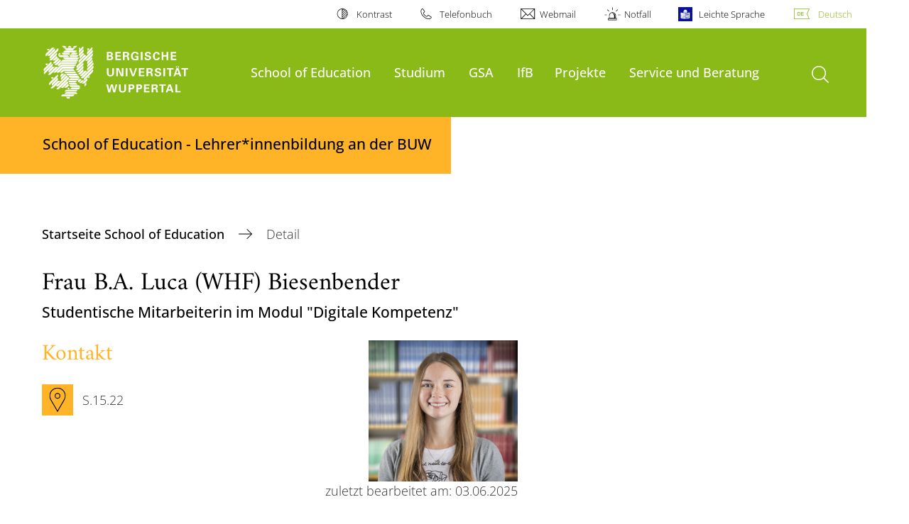

--- FILE ---
content_type: text/html; charset=utf-8
request_url: https://soe.uni-wuppertal.de/de/personen/detail/biesenbender/
body_size: 10779
content:
<!DOCTYPE html>
<html lang="de">
<head>

<meta charset="utf-8">
<!-- 
	**************************************************************************************************************
	*                                                                                                            *
	*    @@@@@@@@@   @@   @@@@         @@@@         Diese Webseite wird vom Zentrum für Informations-            *
	*          @@   @@   @@  @@       @@  @@        und Medienverarbeitung "ZIM" der BU Wuppertal betreut.       *
	*         @@   @@   ,@'  '@,     ,@'  '@,                                                                    *
	*        @@   @@    @@    @@     @@    @@       Bei technischen Problemen wenden Sie sich bitte an die       *
	*       @@   @@    ,@'    '@,   ,@'    '@,      Benutzer*innenberatung                                       *
	*      @@   @@     @@      @@   @@      @@      Tel.:   +49 202 439 3295                                     *
	*     @@          ,@'      '@, ,@'      '@,     E-Mail: cms@uni-wuppertal.de                                 *
	*    @@@@@@@@@@@@@@@         @@@         @@     WWW:    https://zim.uni-wuppertal.de                         *
	*                                                                                                            *
	**************************************************************************************************************

	This website is powered by TYPO3 - inspiring people to share!
	TYPO3 is a free open source Content Management Framework initially created by Kasper Skaarhoj and licensed under GNU/GPL.
	TYPO3 is copyright 1998-2026 of Kasper Skaarhoj. Extensions are copyright of their respective owners.
	Information and contribution at https://typo3.org/
-->



<title>Biesenbender, Luca (WHF)</title>
<meta name="generator" content="TYPO3 CMS" />
<meta name="robots" content="INDEX,FOLLOW" />
<meta name="twitter:card" content="summary" />

<link rel="stylesheet" href="https://assets.uni-wuppertal.de/relaunch-assets/Resources/Public/Css/bundle.css" media="all">



<script src="https://assets.uni-wuppertal.de/relaunch-assets/Resources/Public/JavaScript/bundle.js"></script>



<meta name="viewport" content="width=device-width, initial-scale=1">
<meta http-equiv="X-UA-Compatible" content="ie=edge"><link rel="alternate" type="application/rss+xml" title="RSS-Feed" href="https://www.fk9.uni-wuppertal.de/de/rss.xml" />  <link rel="apple-touch-icon" href="https://assets.uni-wuppertal.de/relaunch-assets/Resources//Public/Images/uni-touch-icon-iphone.png" />
  <link rel="apple-touch-icon" sizes="72x72" href="https://assets.uni-wuppertal.de/relaunch-assets/Resources//Public/Images/uni-touch-icon-ipad.png" />
  <link rel="apple-touch-icon" sizes="114x114" href="https://assets.uni-wuppertal.de/relaunch-assets/Resources//Public/Images/uni-touch-icon-iphone-retina.png" />
  <link rel="apple-touch-icon" sizes="144x144" href="https://assets.uni-wuppertal.de/relaunch-assets/Resources//Public/Images/uni-touch-icon-ipad-retina.png" />  <meta name="google-site-verification" content="FZ5XlN8YlYOFbZnwgDOaSM1uz9sC8OVOlPNSuR-prgg" /><meta name="DC.coverage" content="Wuppertal" scheme="DCTERMS.TGN" /><meta name="DC.Rights" content="http://www.uni-wuppertal.de/de/impressum/" scheme="DCTERMS.URI" /><meta name="geo.placename" content="Gaußstraße 20, 42119 Wuppertal, Deutschland" /><meta name="geo.region" content="DE-NW" /><meta name="geo.position" content="51.245603;7.149723" /><meta name="ICBM" content="51.245603,7.149723" />
<link rel="canonical" href="http://soe.uni-wuppertal.de/de/personen/detail/biesenbender/"/>
</head>
<body id="top" class="fak09 sub layout-pagets__contentSidebar " data-org-class="fak09" data-cleaned-class="sub" data-pageuid="1276">

<section class="header-wrapper">
    <header class="header">
        <div class="headerWhiteBg">
            <div class="container">
            <div class="row">
                <div class="col-12 whiteBg">
                    

<nav class="metaNavi small">
    <ul>
        <li id="contrast-btn" class="contrast-btn">
           <a href="#">
               Kontrast
           </a>
        </li>

        <li class="phonebook">
            <a href="https://www.uni-wuppertal.de/de/personen/verzeichnis/">
                Telefonbuch
            </a>
        </li>
        <li class="webmail">
            <a href="https://webmail.uni-wuppertal.de/">
                Webmail
            </a>
        </li>
        <li class="emergency">
            <a href="https://www.uni-wuppertal.de/de/hilfe-im-notfall/">
                Notfall
            </a>
        </li>
        <li class="easy-language">
            <a href="https://www.uni-wuppertal.de/de/leichte-sprache/">
                Leichte Sprache
            </a>
        </li>
        

    
        
            <li class="language de">
                <a
                    href="/de/personen/detail/biesenbender/"
                    hreflang="de"
                    title="Deutsch"
                    class="active"
                >Deutsch</a>
            </li>
        
    
        
    
        
    
        
    
        
    



    </ul>
</nav>



                </div>
            </div>
        </div>
    </div>
    <div class="headerBg">
        <div class="container">
            <div class="row">
                <div class="col-6 col-md-5 col-lg-4 col-xl-3 greenBg"><a class="logo" href="https://www.uni-wuppertal.de/" title="Weiter zur Uni-Startseite"><img class="img-fluid" src="https://assets.uni-wuppertal.de/relaunch-assets/Resources//Public/Images/logo_header_white.svg" alt="" width="315" height="105"></a></div>
                <div class="col-6 col-md-7 col-lg-8 col-xl-9 greenBg mainnav">
					
					    	<div class="navbar-header d-xl-none">
						    	<button class="navbar-toggle menu-trigger collapsed icon icon-white single close" data-target="#navbar-collapse-1" data-toggle="collapse" type="button"><span class="sr-only">Navigation umschalten</span><span class="icon-bar"></span><span class="icon-bar"></span><span class="icon-bar"></span></button>
						    </div>
				    		<div class="mp-pusher" id="mp-pusher">
					    		
<nav class="navbar mp-menu navbar-expand-xl" id="mp-menu">
    <div class="collapse navbar-collapse" id="navbar-collapse-1"><!-- mainNavigation -->
        <ul class="navbar-nav">
            
            
                
                
                    
                            <li class="dropdown">
                                <a class="dropdown-toggle nextOpen" data-toggle="dropdown" href="#" name="School of Education">School of Education</a>
                                <ul class="ebene0 mp-level dropdown-menu">
                                    <li class="goBack d-xl-none">
                                        <a class="lastOpen" href="#">
                                            zurück
                                        </a>
                                    </li>
                                    <li class="opennav first currentNav"><a href="/de/">School of Education</a></li>
                                    
                                    
                                        
                                                <li class="opennav">
                                                    <a href="/de/school-of-education/profil/"  title="Profil">
                                                        Profil
                                                    </a>
                                                </li>
                                            
                                    
                                        
                                                <li class="opennav">
                                                    <a href="/de/school-of-education/vorstand-der-school-of-education/"  title="Vorstand der School of Education">
                                                        Vorstand der School of Education
                                                    </a>
                                                </li>
                                            
                                    
                                        
                                                <li class="opennav">
                                                    <a href="/de/school-of-education/ordnungen/"  title="Ordnungen">
                                                        Ordnungen
                                                    </a>
                                                </li>
                                            
                                    
                                </ul>
                            </li>
                        
                
            
                
                
                    
                            <li class="dropdown">
                                <a class="dropdown-toggle nextOpen" data-toggle="dropdown" href="#" name="Studium">Studium</a>
                                <ul class="ebene0 mp-level dropdown-menu">
                                    <li class="goBack d-xl-none">
                                        <a class="lastOpen" href="#">
                                            zurück
                                        </a>
                                    </li>
                                    <li class="opennav first currentNav"><a href="/de/studium/">Studium</a></li>
                                    
                                    
                                        
                                                <li class="opennav">
                                                    <a href="/de/studium/aufbau/-struktur-lehrerbildung/"  title="Aufbau/ Struktur Lehrerbildung">
                                                        Aufbau/ Struktur Lehrerbildung
                                                    </a>
                                                </li>
                                            
                                    
                                        
                                                <li class="opennav dropdown dropdown-submenu"><a class="nextOpen" data-toggle="dropdown" href="#">Bachelor</a>
                                                    <ul class="ebene1 mp-level dropdown-menu">
                                                        <li class="goBack d-xl-none">
                                                            <a class="lastOpen" href="#">
                                                                zurück
                                                            </a>
                                                        </li>
                                                        <li class="opennav first currentNav"><a href="/de/studium/isk-bachelor/">Bachelor</a></li>
                                                        
                                                        
                                                            
                                                                    <li class="opennav dropdown dropdown-submenu"><a class="nextOpen" data-toggle="dropdown" href="#">Kombinatorischer Studiengang Bachelor of Arts</a>
                                                                        <ul class="ebene2 mp-level dropdown-menu">
                                                                            <li class="goBack d-xl-none">
                                                                                <a class="lastOpen" href="#">
                                                                                    zurück
                                                                                </a>
                                                                            </li>
                                                                            <li class="opennav first currentNav"><a href="/de/studium/isk-bachelor/kombinatorischer-studiengang-bachelor-of-arts/">Kombinatorischer Studiengang Bachelor of Arts</a></li>
                                                                            
                                                                                <li class="opennav">
                                                                                    <a href="/de/studium/isk-bachelor/kombinatorischer-studiengang-bachelor-of-arts/ziel-med-grundschule/"  title="Ziel Master of Education Grundschule (auslaufend zum WS2026/27)">
                                                                                    Ziel Master of Education Grundschule (auslaufend zum WS2026/27)
                                                                                    </a>
                                                                                </li>
                                                                            
                                                                                <li class="opennav">
                                                                                    <a href="/de/studium/isk-bachelor/kombinatorischer-studiengang-bachelor-of-arts/ziel-med-hrsge/"  title="Ziel Master of Education Haupt-, Real-, Sekundar- und Gesamtschule">
                                                                                    Ziel Master of Education Haupt-, Real-, Sekundar- und Gesamtschule
                                                                                    </a>
                                                                                </li>
                                                                            
                                                                                <li class="opennav">
                                                                                    <a href="/de/studium/isk-bachelor/kombinatorischer-studiengang-bachelor-of-arts/ziel-med-gymge/"  title="Ziel Master of Education Gymnasium und Gesamtschule">
                                                                                    Ziel Master of Education Gymnasium und Gesamtschule
                                                                                    </a>
                                                                                </li>
                                                                            
                                                                                <li class="opennav">
                                                                                    <a href="/de/studium/isk-bachelor/kombinatorischer-studiengang-bachelor-of-arts/ziel-med-bilingual-gymge-bilu/"  title="Ziel Master of Education Bilingualer Unterricht GymGe">
                                                                                    Ziel Master of Education Bilingualer Unterricht GymGe
                                                                                    </a>
                                                                                </li>
                                                                            
                                                                                <li class="opennav">
                                                                                    <a href="/de/studium/isk-bachelor/kombinatorischer-studiengang-bachelor-of-arts/ziel-med-berufskolleg/"  title="Ziel Master of Education Berufskolleg">
                                                                                    Ziel Master of Education Berufskolleg
                                                                                    </a>
                                                                                </li>
                                                                            
                                                                                <li class="opennav">
                                                                                    <a href="/de/studium/isk-bachelor/kombinatorischer-studiengang-bachelor-of-arts/ziel-fachmaster/"  title="Ziel Fachmaster">
                                                                                    Ziel Fachmaster
                                                                                    </a>
                                                                                </li>
                                                                            
                                                                                <li class="opennav">
                                                                                    <a href="/de/studium/isk-bachelor/kombinatorischer-studiengang-bachelor-of-arts/erweiterungsstudiengang-kombi-ba/"  title="Erweiterungsstudiengang Kombi-BA">
                                                                                    Erweiterungsstudiengang Kombi-BA
                                                                                    </a>
                                                                                </li>
                                                                            

                                                                        </ul>
                                                                    </li>
                                                                
                                                        
                                                            
                                                                    <li class="opennav">
                                                                        <a href="/de/studium/isk-bachelor/bachelor-angewandte-naturwissenschaften/"  title="Bachelor of Science Angewandte Naturwissenschaften">
                                                                        Bachelor of Science Angewandte Naturwissenschaften
                                                                        </a>
                                                                    </li>
                                                                
                                                        
                                                            
                                                                    <li class="opennav dropdown dropdown-submenu"><a class="nextOpen" data-toggle="dropdown" href="#">Optionalbereich</a>
                                                                        <ul class="ebene2 mp-level dropdown-menu">
                                                                            <li class="goBack d-xl-none">
                                                                                <a class="lastOpen" href="#">
                                                                                    zurück
                                                                                </a>
                                                                            </li>
                                                                            <li class="opennav first currentNav"><a href="/de/studium/isk-bachelor/optionalbereich/">Optionalbereich</a></li>
                                                                            
                                                                                <li class="opennav">
                                                                                    <a href="/de/studium/isk-bachelor/optionalbereich/modul-digitale-kompetenz/"  title="Modul &quot;Digitale Kompetenz&quot;">
                                                                                    Modul &quot;Digitale Kompetenz&quot;
                                                                                    </a>
                                                                                </li>
                                                                            
                                                                                <li class="opennav">
                                                                                    <a href="/de/studium/isk-bachelor/optionalbereich/profil-lehramt-/-bildungwissenschaften/"  title="Profil Lehramt / Bildungwissenschaften">
                                                                                    Profil Lehramt / Bildungwissenschaften
                                                                                    </a>
                                                                                </li>
                                                                            
                                                                                <li class="opennav">
                                                                                    <a href="/de/studium/isk-bachelor/optionalbereich/profil-fachmaster-/-fachwissenschaften/"  title="Profil Fachmaster / Fachwissenschaften">
                                                                                    Profil Fachmaster / Fachwissenschaften
                                                                                    </a>
                                                                                </li>
                                                                            
                                                                                <li class="opennav">
                                                                                    <a href="/de/studium/isk-bachelor/optionalbereich/profil-berufliche-orientierung-und-zusatzqualifikationen/"  title="Profil Berufliche Orientierung und Zusatzqualifikationen">
                                                                                    Profil Berufliche Orientierung und Zusatzqualifikationen
                                                                                    </a>
                                                                                </li>
                                                                            
                                                                                <li class="opennav">
                                                                                    <a href="/de/studium/isk-bachelor/optionalbereich/optionalbereich-start-bis-sose-21/"  title="Optionalbereich (Start bis SoSe 21)">
                                                                                    Optionalbereich (Start bis SoSe 21)
                                                                                    </a>
                                                                                </li>
                                                                            

                                                                        </ul>
                                                                    </li>
                                                                
                                                        
                                                            
                                                                    <li class="opennav dropdown dropdown-submenu"><a class="nextOpen" data-toggle="dropdown" href="#">Bachelor of Education - Sonderpädagogische Förderung</a>
                                                                        <ul class="ebene2 mp-level dropdown-menu">
                                                                            <li class="goBack d-xl-none">
                                                                                <a class="lastOpen" href="#">
                                                                                    zurück
                                                                                </a>
                                                                            </li>
                                                                            <li class="opennav first currentNav"><a href="/de/studium/isk-bachelor/bachelor-of-education-sonderpaedagogische-foerderung/">Bachelor of Education - Sonderpädagogische Förderung</a></li>
                                                                            
                                                                                <li class="opennav">
                                                                                    <a href="/de/studium/isk-bachelor/bachelor-of-education-sonderpaedagogische-foerderung/erweiterungsstudiengang-bed/"  title="Erweiterungsstudiengang Bachelor of Education SoPäd">
                                                                                    Erweiterungsstudiengang Bachelor of Education SoPäd
                                                                                    </a>
                                                                                </li>
                                                                            

                                                                        </ul>
                                                                    </li>
                                                                
                                                        
                                                            
                                                                    <li class="opennav">
                                                                        <a href="/de/studium/isk-bachelor/kombi-bachelor-of-education-grundschule/"  title="Bachelor of Education Grundschule">
                                                                        Bachelor of Education Grundschule
                                                                        </a>
                                                                    </li>
                                                                
                                                        
                                                            
                                                                    <li class="opennav">
                                                                        <a href="/de/studium/isk-bachelor/bachelor-of-education-grundschule-buw-aachen/"  title="Bachelor of Education Grundschule - Standort Aachen">
                                                                        Bachelor of Education Grundschule - Standort Aachen
                                                                        </a>
                                                                    </li>
                                                                
                                                        
                                                            
                                                                    <li class="opennav dropdown dropdown-submenu"><a class="nextOpen" data-toggle="dropdown" href="#">Anrechnungen</a>
                                                                        <ul class="ebene2 mp-level dropdown-menu">
                                                                            <li class="goBack d-xl-none">
                                                                                <a class="lastOpen" href="#">
                                                                                    zurück
                                                                                </a>
                                                                            </li>
                                                                            <li class="opennav first currentNav"><a href="/de/studium/isk-bachelor/anrechnungen/">Anrechnungen</a></li>
                                                                            
                                                                                <li class="opennav">
                                                                                    <a href="/de/studium/isk-bachelor/anrechnungen/anrechnungen-externe-studierende/"  title="Anrechnungen externe Studierende">
                                                                                    Anrechnungen externe Studierende
                                                                                    </a>
                                                                                </li>
                                                                            
                                                                                <li class="opennav">
                                                                                    <a href="/de/studium/isk-bachelor/anrechnungen/anrechnungen-interne-studierende/"  title="Anrechnungen interne Studierende">
                                                                                    Anrechnungen interne Studierende
                                                                                    </a>
                                                                                </li>
                                                                            
                                                                                <li class="opennav">
                                                                                    <a href="/de/studium/isk-bachelor/anrechnungen/anrechnungen-optionalbereich/"  title="Anrechnungen Optionalbereich">
                                                                                    Anrechnungen Optionalbereich
                                                                                    </a>
                                                                                </li>
                                                                            

                                                                        </ul>
                                                                    </li>
                                                                
                                                        
                                                            
                                                                    <li class="opennav dropdown dropdown-submenu"><a class="nextOpen" data-toggle="dropdown" href="#">Projekte</a>
                                                                        <ul class="ebene2 mp-level dropdown-menu">
                                                                            <li class="goBack d-xl-none">
                                                                                <a class="lastOpen" href="#">
                                                                                    zurück
                                                                                </a>
                                                                            </li>
                                                                            <li class="opennav first currentNav"><a href="/de/studium/isk-bachelor/projekte/">Projekte</a></li>
                                                                            
                                                                                <li class="opennav">
                                                                                    <a href="/de/studium/isk-bachelor/projekte/projekt-kombinatorischer-bachelor-40-ergebnisse/"  title="Projekt KombiBA 4.0 - Modul Digitale Kompetenz">
                                                                                    Projekt KombiBA 4.0 - Modul Digitale Kompetenz
                                                                                    </a>
                                                                                </li>
                                                                            
                                                                                <li class="opennav">
                                                                                    <a href="/de/studium/isk-bachelor/projekte/projekt-lehrerinnenbildung-grundschule-international-l-grin/"  title="Projekt L-GrIn+">
                                                                                    Projekt L-GrIn+
                                                                                    </a>
                                                                                </li>
                                                                            

                                                                        </ul>
                                                                    </li>
                                                                
                                                        
                                                    </ul>
                                                </li>
                                            
                                    
                                        
                                                <li class="opennav dropdown dropdown-submenu"><a class="nextOpen" data-toggle="dropdown" href="#">Master of Education</a>
                                                    <ul class="ebene1 mp-level dropdown-menu">
                                                        <li class="goBack d-xl-none">
                                                            <a class="lastOpen" href="#">
                                                                zurück
                                                            </a>
                                                        </li>
                                                        <li class="opennav first currentNav"><a href="/de/studium/isl-master-of-education/">Master of Education</a></li>
                                                        
                                                        
                                                            
                                                                    <li class="opennav dropdown dropdown-submenu"><a class="nextOpen" data-toggle="dropdown" href="#">Studiengänge Master of Education</a>
                                                                        <ul class="ebene2 mp-level dropdown-menu">
                                                                            <li class="goBack d-xl-none">
                                                                                <a class="lastOpen" href="#">
                                                                                    zurück
                                                                                </a>
                                                                            </li>
                                                                            <li class="opennav first currentNav"><a href="/de/studium/isl-master-of-education/studiengaenge-med/">Studiengänge Master of Education</a></li>
                                                                            
                                                                                <li class="opennav">
                                                                                    <a href="/de/studium/isl-master-of-education/studiengaenge-med/master-of-education-sp/"  title="Master of Education Sonderpädagogische Förderung">
                                                                                    Master of Education Sonderpädagogische Förderung
                                                                                    </a>
                                                                                </li>
                                                                            
                                                                                <li class="opennav">
                                                                                    <a href="/de/studium/isl-master-of-education/studiengaenge-med/master-of-education-g/"  title="Master of Education Grundschule">
                                                                                    Master of Education Grundschule
                                                                                    </a>
                                                                                </li>
                                                                            
                                                                                <li class="opennav">
                                                                                    <a href="/de/studium/isl-master-of-education/studiengaenge-med/master-of-education-hrsge/"  title="Master of Education Haupt-, Real, Sekundar- und Gesamtschule">
                                                                                    Master of Education Haupt-, Real, Sekundar- und Gesamtschule
                                                                                    </a>
                                                                                </li>
                                                                            
                                                                                <li class="opennav">
                                                                                    <a href="/de/studium/isl-master-of-education/studiengaenge-med/master-of-education-gymge/"  title="Master of Education Gymnasium und Gesamtschule">
                                                                                    Master of Education Gymnasium und Gesamtschule
                                                                                    </a>
                                                                                </li>
                                                                            
                                                                                <li class="opennav">
                                                                                    <a href="/de/studium/isl-master-of-education/studiengaenge-med/master-of-education-bu/"  title="Master of Education Bilingualer Unterricht">
                                                                                    Master of Education Bilingualer Unterricht
                                                                                    </a>
                                                                                </li>
                                                                            
                                                                                <li class="opennav">
                                                                                    <a href="/de/studium/isl-master-of-education/studiengaenge-med/master-of-education-berufskolleg/"  title="Master of Education Berufskolleg">
                                                                                    Master of Education Berufskolleg
                                                                                    </a>
                                                                                </li>
                                                                            
                                                                                <li class="opennav">
                                                                                    <a href="/de/studium/isl-master-of-education/studiengaenge-med/dualer-master-of-education-berufskolleg/"  title="Dualer Master of Education Berufskolleg">
                                                                                    Dualer Master of Education Berufskolleg
                                                                                    </a>
                                                                                </li>
                                                                            
                                                                                <li class="opennav">
                                                                                    <a href="/de/studium/isl-master-of-education/studiengaenge-med/fh-koop-med-bk/"  title="Kooperation mit Fachhochschulen für MEd BK">
                                                                                    Kooperation mit Fachhochschulen für MEd BK
                                                                                    </a>
                                                                                </li>
                                                                            

                                                                        </ul>
                                                                    </li>
                                                                
                                                        
                                                            
                                                                    <li class="opennav">
                                                                        <a href="/de/studium/isl-master-of-education/studiengaenge-med-fachkombinationen/"  title="Studiengänge M.Ed. - Fachkombinationen">
                                                                        Studiengänge M.Ed. - Fachkombinationen
                                                                        </a>
                                                                    </li>
                                                                
                                                        
                                                            
                                                                    <li class="opennav dropdown dropdown-submenu"><a class="nextOpen" data-toggle="dropdown" href="#">Zugangsverfahren und Einschreibung</a>
                                                                        <ul class="ebene2 mp-level dropdown-menu">
                                                                            <li class="goBack d-xl-none">
                                                                                <a class="lastOpen" href="#">
                                                                                    zurück
                                                                                </a>
                                                                            </li>
                                                                            <li class="opennav first currentNav"><a href="/de/studium/isl-master-of-education/zugangsverfahren-und-einschreibung/">Zugangsverfahren und Einschreibung</a></li>
                                                                            
                                                                                <li class="opennav">
                                                                                    <a href="/de/studium/isl-master-of-education/zugangsverfahren-und-einschreibung/extern-zugangsverfahren-med/"  title="Externe Bewerber*innen - Zugangsverfahren">
                                                                                    Externe Bewerber*innen - Zugangsverfahren
                                                                                    </a>
                                                                                </li>
                                                                            
                                                                                <li class="opennav">
                                                                                    <a href="/de/studium/isl-master-of-education/zugangsverfahren-und-einschreibung/intern-zugangsverfahren-med/"  title="Interne Bewerber*innen Zugangsverfahren">
                                                                                    Interne Bewerber*innen Zugangsverfahren
                                                                                    </a>
                                                                                </li>
                                                                            
                                                                                <li class="opennav">
                                                                                    <a href="/de/studium/isl-master-of-education/zugangsverfahren-und-einschreibung/zugangsverfahren-med-bk-dual/"  title="Zugangsverfahren M.Ed.-BK-Dual">
                                                                                    Zugangsverfahren M.Ed.-BK-Dual
                                                                                    </a>
                                                                                </li>
                                                                            
                                                                                <li class="opennav">
                                                                                    <a href="/de/studium/isl-master-of-education/zugangsverfahren-und-einschreibung/med-zugangsantraege/"  title="ZUGANGSANTRÄGE Master of Education">
                                                                                    ZUGANGSANTRÄGE Master of Education
                                                                                    </a>
                                                                                </li>
                                                                            
                                                                                <li class="opennav">
                                                                                    <a href="/de/studium/isl-master-of-education/zugangsverfahren-und-einschreibung/zugangsvoraussetzungen-med/"  title="Zugangsvoraussetzungen Master of Education">
                                                                                    Zugangsvoraussetzungen Master of Education
                                                                                    </a>
                                                                                </li>
                                                                            

                                                                        </ul>
                                                                    </li>
                                                                
                                                        
                                                            
                                                                    <li class="opennav">
                                                                        <a href="/de/studium/isl-master-of-education/erweiterung-fuer-weitere-faecher-drittfach/"  title="Erweiterung für weitere Fächer (Drittfach)">
                                                                        Erweiterung für weitere Fächer (Drittfach)
                                                                        </a>
                                                                    </li>
                                                                
                                                        
                                                            
                                                                    <li class="opennav">
                                                                        <a href="/de/studium/isl-master-of-education/erwerb-weiteres-lehramt/"  title="Erwerb eines weiteren Lehramts - zweiter Master of Education">
                                                                        Erwerb eines weiteren Lehramts - zweiter Master of Education
                                                                        </a>
                                                                    </li>
                                                                
                                                        
                                                    </ul>
                                                </li>
                                            
                                    
                                        
                                                <li class="opennav dropdown dropdown-submenu"><a class="nextOpen" data-toggle="dropdown" href="#">Praxis für die Lehrerbildung</a>
                                                    <ul class="ebene1 mp-level dropdown-menu">
                                                        <li class="goBack d-xl-none">
                                                            <a class="lastOpen" href="#">
                                                                zurück
                                                            </a>
                                                        </li>
                                                        <li class="opennav first currentNav"><a href="/de/studium/praxis-fuer-die-lehrerbildung/">Praxis für die Lehrerbildung</a></li>
                                                        
                                                        
                                                            
                                                                    <li class="opennav">
                                                                        <a href="/de/studium/praxis-fuer-die-lehrerbildung/eignungs-und-orientierungspraktikum/"  title="Eignungs- und Orientierungspraktikum">
                                                                        Eignungs- und Orientierungspraktikum
                                                                        </a>
                                                                    </li>
                                                                
                                                        
                                                            
                                                                    <li class="opennav">
                                                                        <a href="/de/studium/praxis-fuer-die-lehrerbildung/berufsfeldpraktikum/"  title="Berufsfeldpraktikum">
                                                                        Berufsfeldpraktikum
                                                                        </a>
                                                                    </li>
                                                                
                                                        
                                                            
                                                                    <li class="opennav">
                                                                        <a href="/de/studium/praxis-fuer-die-lehrerbildung/eop-und-bfp-pruefungsordnungen-und-rechtsvorgaben/"  title="EOP und BfP - Prüfungsordnungen und Rechtsvorgaben">
                                                                        EOP und BfP - Prüfungsordnungen und Rechtsvorgaben
                                                                        </a>
                                                                    </li>
                                                                
                                                        
                                                            
                                                                    <li class="opennav">
                                                                        <a href="/de/studium/praxis-fuer-die-lehrerbildung/impfschutz-und-versicherungsschutz/"  title="Impfschutz und Versicherungsschutz">
                                                                        Impfschutz und Versicherungsschutz
                                                                        </a>
                                                                    </li>
                                                                
                                                        
                                                            
                                                                    <li class="opennav">
                                                                        <a href="/de/studium/praxis-fuer-die-lehrerbildung/anrechnung-praktika-im-bachelor/"  title="Anrechnung Praktika im Bachelor">
                                                                        Anrechnung Praktika im Bachelor
                                                                        </a>
                                                                    </li>
                                                                
                                                        
                                                            
                                                                    <li class="opennav">
                                                                        <a href="/de/studium/praxis-fuer-die-lehrerbildung/auslandsaufenthalt/"  title="Auslandsaufenthalt ENG,FRZ,SP">
                                                                        Auslandsaufenthalt ENG,FRZ,SP
                                                                        </a>
                                                                    </li>
                                                                
                                                        
                                                            
                                                                    <li class="opennav">
                                                                        <a href="/de/studium/praxis-fuer-die-lehrerbildung/fachpraktische-taetigkeit-nur-bk/"  title="Fachpraktische Tätigkeit (nur BK)">
                                                                        Fachpraktische Tätigkeit (nur BK)
                                                                        </a>
                                                                    </li>
                                                                
                                                        
                                                            
                                                                    <li class="opennav">
                                                                        <a href="/de/studium/praxis-fuer-die-lehrerbildung/portfolio-labg-09/"  title="Portfolio (LABG 09)">
                                                                        Portfolio (LABG 09)
                                                                        </a>
                                                                    </li>
                                                                
                                                        
                                                            
                                                                    <li class="opennav">
                                                                        <a href="https://soe.uni-wuppertal.de/de/studium/praxis-fuer-die-lehrerbildung/#c6331"  title="Vorbereitungsdienst">
                                                                        Vorbereitungsdienst
                                                                        </a>
                                                                    </li>
                                                                
                                                        
                                                    </ul>
                                                </li>
                                            
                                    
                                        
                                                <li class="opennav dropdown dropdown-submenu"><a class="nextOpen" data-toggle="dropdown" href="#">Praxissemester im Master</a>
                                                    <ul class="ebene1 mp-level dropdown-menu">
                                                        <li class="goBack d-xl-none">
                                                            <a class="lastOpen" href="#">
                                                                zurück
                                                            </a>
                                                        </li>
                                                        <li class="opennav first currentNav"><a href="/de/studium/praxissemester-im-master/">Praxissemester im Master</a></li>
                                                        
                                                        
                                                            
                                                                    <li class="opennav">
                                                                        <a href="/de/studium/praxissemester-im-master/vergabe-der-praktikumsplaetze/"  title="Vergabe der Praktikumsplätze">
                                                                        Vergabe der Praktikumsplätze
                                                                        </a>
                                                                    </li>
                                                                
                                                        
                                                            
                                                                    <li class="opennav dropdown dropdown-submenu"><a class="nextOpen" data-toggle="dropdown" href="#">Terminpläne Praxissemester</a>
                                                                        <ul class="ebene2 mp-level dropdown-menu">
                                                                            <li class="goBack d-xl-none">
                                                                                <a class="lastOpen" href="#">
                                                                                    zurück
                                                                                </a>
                                                                            </li>
                                                                            <li class="opennav first currentNav"><a href="/de/studium/praxissemester-im-master/terminplaene-praxissemester/">Terminpläne Praxissemester</a></li>
                                                                            
                                                                                <li class="opennav">
                                                                                    <a href="/de/studium/praxissemester-im-master/terminplaene-praxissemester/sommer-/herbstdurchlauf-2025/"  title="Sommer-/Herbstdurchlauf 2025">
                                                                                    Sommer-/Herbstdurchlauf 2025
                                                                                    </a>
                                                                                </li>
                                                                            
                                                                                <li class="opennav">
                                                                                    <a href="/de/studium/praxissemester-im-master/terminplaene-praxissemester/winter-/fruehjahrsdurchlauf-2025/26/"  title="Winter-/Frühjahrsdurchlauf 2025/26">
                                                                                    Winter-/Frühjahrsdurchlauf 2025/26
                                                                                    </a>
                                                                                </li>
                                                                            
                                                                                <li class="opennav">
                                                                                    <a href="/de/studium/praxissemester-im-master/terminplaene-praxissemester/sommer-/herbstdurchlauf-2026/"  title="Sommer-/Herbstdurchlauf 2026">
                                                                                    Sommer-/Herbstdurchlauf 2026
                                                                                    </a>
                                                                                </li>
                                                                            
                                                                                <li class="opennav">
                                                                                    <a href="/de/studium/praxissemester-im-master/terminplaene-praxissemester/winter-/fruehjahrsdurchlauf-2025/26-1/"  title="Winter-/Frühjahrsdurchlauf 2026/27">
                                                                                    Winter-/Frühjahrsdurchlauf 2026/27
                                                                                    </a>
                                                                                </li>
                                                                            

                                                                        </ul>
                                                                    </li>
                                                                
                                                        
                                                            
                                                                    <li class="opennav">
                                                                        <a href="/de/studium/praxissemester-im-master/ausbildungsregion-und-kooperationspartner/"  title="Ausbildungsregion und Kooperationspartner">
                                                                        Ausbildungsregion und Kooperationspartner
                                                                        </a>
                                                                    </li>
                                                                
                                                        
                                                            
                                                                    <li class="opennav">
                                                                        <a href="/de/studium/praxissemester-im-master/dokumente-praxissemester/"  title="Dokumente Praxissemester">
                                                                        Dokumente Praxissemester
                                                                        </a>
                                                                    </li>
                                                                
                                                        
                                                            
                                                                    <li class="opennav">
                                                                        <a href="/de/studium/praxissemester-im-master/praxissemester-rechtsvorgaben-und-pruefungsordnungen/"  title="Praxissemester - Rechtsvorgaben und Prüfungsordnungen">
                                                                        Praxissemester - Rechtsvorgaben und Prüfungsordnungen
                                                                        </a>
                                                                    </li>
                                                                
                                                        
                                                            
                                                                    <li class="opennav">
                                                                        <a href="/de/studium/praxissemester-im-master/ansprechpartnerinnen-praxissemester/"  title="Ansprechpartner*innen Praxissemester">
                                                                        Ansprechpartner*innen Praxissemester
                                                                        </a>
                                                                    </li>
                                                                
                                                        
                                                            
                                                                    <li class="opennav">
                                                                        <a href="/de/studium/praxissemester-im-master/anrechnung-praxissemester-labg-09/"  title="Anrechnung Praxissemester (LABG 09)">
                                                                        Anrechnung Praxissemester (LABG 09)
                                                                        </a>
                                                                    </li>
                                                                
                                                        
                                                            
                                                                    <li class="opennav">
                                                                        <a href="/de/gsa/kooperation-praxissemester/"  title="Kooperation Praxissemester">
                                                                        Kooperation Praxissemester
                                                                        </a>
                                                                    </li>
                                                                
                                                        
                                                            
                                                                    <li class="opennav">
                                                                        <a href="/de/gsa/kooperation-praxissemester/veranstaltungen-praxissemester/"  title="Veranstaltungen Praxissemester">
                                                                        Veranstaltungen Praxissemester
                                                                        </a>
                                                                    </li>
                                                                
                                                        
                                                    </ul>
                                                </li>
                                            
                                    
                                        
                                                <li class="opennav">
                                                    <a href="/de/studium/eu-anpassungslehrgaenge/"  title="Anpassungslehrgänge für EU-Lehramtsabschlüsse">
                                                        Anpassungslehrgänge für EU-Lehramtsabschlüsse
                                                    </a>
                                                </li>
                                            
                                    
                                        
                                                <li class="opennav">
                                                    <a href="/de/studium/eola/"  title="EOLA Virtueller Ort LA Studierende">
                                                        EOLA Virtueller Ort LA Studierende
                                                    </a>
                                                </li>
                                            
                                    
                                </ul>
                            </li>
                        
                
            
                
                
                    
                            <li class="dropdown">
                                <a class="dropdown-toggle nextOpen" data-toggle="dropdown" href="#" name="GSA">GSA</a>
                                <ul class="ebene0 mp-level dropdown-menu">
                                    <li class="goBack d-xl-none">
                                        <a class="lastOpen" href="#">
                                            zurück
                                        </a>
                                    </li>
                                    <li class="opennav first currentNav"><a href="/de/gsa/">GSA</a></li>
                                    
                                    
                                        
                                                <li class="opennav">
                                                    <a href="/de/gsa/"  title="Gemeinsamer Studienaussschuss GSA">
                                                        Gemeinsamer Studienaussschuss GSA
                                                    </a>
                                                </li>
                                            
                                    
                                        
                                                <li class="opennav">
                                                    <a href="/de/gsa/mitglieder/"  title="Vorsitz und Mitglieder">
                                                        Vorsitz und Mitglieder
                                                    </a>
                                                </li>
                                            
                                    
                                        
                                                <li class="opennav">
                                                    <a href="/de/gsa/aufgaben-und-projekte/"  title="GSA Aufgaben und Projekte">
                                                        GSA Aufgaben und Projekte
                                                    </a>
                                                </li>
                                            
                                    
                                        
                                                <li class="opennav">
                                                    <a href="/de/gsa/ordnungen/"  title="Ordnungen und Sitzungen">
                                                        Ordnungen und Sitzungen
                                                    </a>
                                                </li>
                                            
                                    
                                        
                                                <li class="opennav dropdown dropdown-submenu"><a class="nextOpen" data-toggle="dropdown" href="#">Kooperation Praxissemester</a>
                                                    <ul class="ebene1 mp-level dropdown-menu">
                                                        <li class="goBack d-xl-none">
                                                            <a class="lastOpen" href="#">
                                                                zurück
                                                            </a>
                                                        </li>
                                                        <li class="opennav first currentNav"><a href="/de/gsa/kooperation-praxissemester/">Kooperation Praxissemester</a></li>
                                                        
                                                        
                                                            
                                                                    <li class="opennav">
                                                                        <a href="/de/gsa/kooperation-praxissemester/asp-ausschuss-fuer-den-schulpraktischen-teil-des-praxissemesters/"  title="ASP">
                                                                        ASP
                                                                        </a>
                                                                    </li>
                                                                
                                                        
                                                            
                                                                    <li class="opennav dropdown dropdown-submenu"><a class="nextOpen" data-toggle="dropdown" href="#">PS Facharbeitsgruppen</a>
                                                                        <ul class="ebene2 mp-level dropdown-menu">
                                                                            <li class="goBack d-xl-none">
                                                                                <a class="lastOpen" href="#">
                                                                                    zurück
                                                                                </a>
                                                                            </li>
                                                                            <li class="opennav first currentNav"><a href="/de/gsa/kooperation-praxissemester/facharbeitsgruppen/">PS Facharbeitsgruppen</a></li>
                                                                            
                                                                                <li class="opennav">
                                                                                    <a href="/de/gsa/kooperation-praxissemester/facharbeitsgruppen/flyer-praxissemester/"  title="Info-Flyer Fächer im Praxissemester">
                                                                                    Info-Flyer Fächer im Praxissemester
                                                                                    </a>
                                                                                </li>
                                                                            
                                                                                <li class="opennav">
                                                                                    <a href="/de/gsa/kooperation-praxissemester/facharbeitsgruppen/login-curricula/"  title="Login-Curricula">
                                                                                    Login-Curricula
                                                                                    </a>
                                                                                </li>
                                                                            

                                                                        </ul>
                                                                    </li>
                                                                
                                                        
                                                            
                                                                    <li class="opennav dropdown dropdown-submenu"><a class="nextOpen" data-toggle="dropdown" href="#">Veranstaltungen Praxissemester</a>
                                                                        <ul class="ebene2 mp-level dropdown-menu">
                                                                            <li class="goBack d-xl-none">
                                                                                <a class="lastOpen" href="#">
                                                                                    zurück
                                                                                </a>
                                                                            </li>
                                                                            <li class="opennav first currentNav"><a href="/de/gsa/kooperation-praxissemester/veranstaltungen-praxissemester/">Veranstaltungen Praxissemester</a></li>
                                                                            
                                                                                <li class="opennav">
                                                                                    <a href="/de/gsa/kooperation-praxissemester/veranstaltungen-praxissemester/va-praxissemester-kamin-impulsforum/"  title="Kamingespräche - Impulsforum Praxissemester">
                                                                                    Kamingespräche - Impulsforum Praxissemester
                                                                                    </a>
                                                                                </li>
                                                                            

                                                                        </ul>
                                                                    </li>
                                                                
                                                        
                                                    </ul>
                                                </li>
                                            
                                    
                                        
                                                <li class="opennav">
                                                    <a href="/de/gsa/konvent-fuer-lehrerbildung/"  title="Konvent für Lehrer*innenbildung">
                                                        Konvent für Lehrer*innenbildung
                                                    </a>
                                                </li>
                                            
                                    
                                        
                                                <li class="opennav">
                                                    <a href="/de/gsa/newsletter/"  title="Newsletter Lehrer*innenbildung">
                                                        Newsletter Lehrer*innenbildung
                                                    </a>
                                                </li>
                                            
                                    
                                </ul>
                            </li>
                        
                
            
                
                
                    
                            <li>
                                <a href="https://www.ifb.uni-wuppertal.de/de/"  target="_blank" name="IfB">
                                    IfB
                                </a>
                            </li>
                        
                
            
                
                
                    
                            <li class="dropdown">
                                <a class="dropdown-toggle nextOpen" data-toggle="dropdown" href="#" name="Projekte">Projekte</a>
                                <ul class="ebene0 mp-level dropdown-menu">
                                    <li class="goBack d-xl-none">
                                        <a class="lastOpen" href="#">
                                            zurück
                                        </a>
                                    </li>
                                    <li class="opennav first currentNav"><a href="/de/projekte/">Projekte</a></li>
                                    
                                    
                                        
                                                <li class="opennav dropdown dropdown-submenu"><a class="nextOpen" data-toggle="dropdown" href="#">Interdisziplinäre Projektforen</a>
                                                    <ul class="ebene1 mp-level dropdown-menu">
                                                        <li class="goBack d-xl-none">
                                                            <a class="lastOpen" href="#">
                                                                zurück
                                                            </a>
                                                        </li>
                                                        <li class="opennav first currentNav"><a href="/de/projekte/inprof/">Interdisziplinäre Projektforen</a></li>
                                                        
                                                        
                                                            
                                                                    <li class="opennav">
                                                                        <a href="/de/projekte/digitalisierung-1/"  title="InProF Digitalisierung in der Lehrer*innenbildung">
                                                                        InProF Digitalisierung in der Lehrer*innenbildung
                                                                        </a>
                                                                    </li>
                                                                
                                                        
                                                    </ul>
                                                </li>
                                            
                                    
                                        
                                                <li class="opennav">
                                                    <a href="/de/studium/projektcolab/"  title="CoLaB-Community Lehrer*innenbildung BUW">
                                                        CoLaB-Community Lehrer*innenbildung BUW
                                                    </a>
                                                </li>
                                            
                                    
                                </ul>
                            </li>
                        
                
            
                
                
                    
                            <li class="dropdown">
                                <a class="dropdown-toggle nextOpen" data-toggle="dropdown" href="#" name="Service und Beratung">Service und Beratung</a>
                                <ul class="ebene0 mp-level dropdown-menu">
                                    <li class="goBack d-xl-none">
                                        <a class="lastOpen" href="#">
                                            zurück
                                        </a>
                                    </li>
                                    <li class="opennav first currentNav"><a href="/de/service/">Service und Beratung</a></li>
                                    
                                    
                                        
                                                <li class="opennav">
                                                    <a href="/de/service/aufgabenbereiche/"  title="Aufgabenbereiche">
                                                        Aufgabenbereiche
                                                    </a>
                                                </li>
                                            
                                    
                                        
                                                <li class="opennav">
                                                    <a href="/de/service/team-servicebereich-der-soe/"  title="Team Servicebereich der SoE">
                                                        Team Servicebereich der SoE
                                                    </a>
                                                </li>
                                            
                                    
                                        
                                                <li class="opennav">
                                                    <a href="/de/service/aktuelles/"  title="Aktuelles und Termine">
                                                        Aktuelles und Termine
                                                    </a>
                                                </li>
                                            
                                    
                                        
                                                <li class="opennav">
                                                    <a href="/de/service/infoveranstaltungen/"  title="Infoveranstaltungen">
                                                        Infoveranstaltungen
                                                    </a>
                                                </li>
                                            
                                    
                                        
                                                <li class="opennav">
                                                    <a href="/de/service/studienstart-master-of-education/"  title="Studienstart Master of Education SoSe2026">
                                                        Studienstart Master of Education SoSe2026
                                                    </a>
                                                </li>
                                            
                                    
                                        
                                                <li class="opennav dropdown dropdown-submenu"><a class="nextOpen" data-toggle="dropdown" href="#">Studienstart Kombinatorische Bachelor K.B.A und B.Ed. WS2025/26</a>
                                                    <ul class="ebene1 mp-level dropdown-menu">
                                                        <li class="goBack d-xl-none">
                                                            <a class="lastOpen" href="#">
                                                                zurück
                                                            </a>
                                                        </li>
                                                        <li class="opennav first currentNav"><a href="/de/service/studienstart-kombinatorische-bachelor/">Studienstart Kombinatorische Bachelor K.B.A und B.Ed. WS2025/26</a></li>
                                                        
                                                        
                                                            
                                                                    <li class="opennav">
                                                                        <a href="/de/service/studienstart-kombinatorische-bachelor/tutorien-kombi-bachelor/"  title="Tutorien Kombinatorische Bachelor K.B.A., B.Ed.-G, B.Ed.-SPF">
                                                                        Tutorien Kombinatorische Bachelor K.B.A., B.Ed.-G, B.Ed.-SPF
                                                                        </a>
                                                                    </li>
                                                                
                                                        
                                                    </ul>
                                                </li>
                                            
                                    
                                        
                                                <li class="opennav">
                                                    <a href="/de/service/lehramtplus/"  title="Lehramt PLUS">
                                                        Lehramt PLUS
                                                    </a>
                                                </li>
                                            
                                    
                                        
                                                <li class="opennav dropdown dropdown-submenu"><a class="nextOpen" data-toggle="dropdown" href="#">Absolvent*innenfeier</a>
                                                    <ul class="ebene1 mp-level dropdown-menu">
                                                        <li class="goBack d-xl-none">
                                                            <a class="lastOpen" href="#">
                                                                zurück
                                                            </a>
                                                        </li>
                                                        <li class="opennav first currentNav"><a href="/de/service/absolventenfeier/">Absolvent*innenfeier</a></li>
                                                        
                                                        
                                                            
                                                                    <li class="opennav">
                                                                        <a href="/de/service/absolventenfeier/impressionen-absolventenfeier-2024/"  title="Impressionen Absolvent*innenfeier 2024">
                                                                        Impressionen Absolvent*innenfeier 2024
                                                                        </a>
                                                                    </li>
                                                                
                                                        
                                                            
                                                                    <li class="opennav">
                                                                        <a href="/de/service/absolventenfeier/impressionen-absolventenfeier-2023/"  title="Impressionen Absolvent*innenfeier 2023">
                                                                        Impressionen Absolvent*innenfeier 2023
                                                                        </a>
                                                                    </li>
                                                                
                                                        
                                                    </ul>
                                                </li>
                                            
                                    
                                        
                                                <li class="opennav">
                                                    <a href="/de/service/pruefungsausschuesse/"  title="Prüfungsausschüsse">
                                                        Prüfungsausschüsse
                                                    </a>
                                                </li>
                                            
                                    
                                        
                                                <li class="opennav">
                                                    <a href="/de/service/bafoeg-im-kba-bed-und-med/"  title="BAFÖG im K.B.A, B.Ed.">
                                                        BAFÖG im K.B.A, B.Ed.
                                                    </a>
                                                </li>
                                            
                                    
                                        
                                                <li class="opennav">
                                                    <a href="/de/service/jobangebote-fuer-studierende/"  title="Jobangebote für Studierende">
                                                        Jobangebote für Studierende
                                                    </a>
                                                </li>
                                            
                                    
                                </ul>
                            </li>
                        
                
            
        </ul><a class="closeNav" href="#"><span class="sr-only">Navigation schließen</span></a>
    </div>
</nav>

					    	</div>
						
                    

  <!---->
  
  

  <!-- open-search btn-->
  
      <a class="search" href="#">
        <span class="sr-only">Suche öffnen</span>
      </a>
  

  <div class="searchbox" style="display:none;">
    <div class="container">
      <div class="row"> 
    
        <div id="google-consent-wrapper" class="col-12 col-xl-10 offset-xl-1">
          <div id="enable-google-toolbar">
            <button id="enable-google" class="btn btn-primary no-arrow">Google-Suche nachladen</button> 
            <div id="save-decision">
              <input id="cookie-consent" name="cookie-consent" type="checkbox">
              <label for="cookie-consent">Entscheidung merken</label>
            </div>
          </div>

          <div id="disclaimer-section">
            <p id="cookie-disclaimer">Mit der Aktivierung der Google-Suche bestätigen Sie, dass Sie mit der Einbindung und der dazu erforderlichen Datenübermittlung an Google einverstanden sind. Möchten Sie, dass ihr Browser sich diese Entscheidung merkt, wird ein Cookie mit einer Gültigkeit von 31 Tagen abgelegt.</p>
            <p id="google-alternative">Alternativ können Sie die Suche auch mit der freien Suchmaschine <a href="https://duckduckgo.com/?q=site:uni-wuppertal.de">DuckDuckGo</a> durchführen!</p>
          </div>
        
        </div> <!-- END: google-consent-wrapper -->

        <div id="google-search-wrapper" class="col-12 col-xl-10 offset-xl-1">
          <div class="gcse-search"></div>
          <p id="data-policy"><a href="https://www.uni-wuppertal.de/de/datenschutzerklaerung-pse/">Datenschutzerklärung zur Nutzung der Google-Suche</a>/</p>
        </div> <!-- END: google-search-wrapper -->
        
			<span id="googleSeIdContainer" data-id="c257c5f506a6842df" style="display:none;"></span>
		
        <script>
          // DOM-Elements
          const consentWrapper = document.querySelector('#google-consent-wrapper'); // div with consent text and btns
          const enableBtn = document.querySelector('#enable-google');               // btn to enable google-search
          const cookieConsent = document.querySelector("#cookie-consent");          // checkbox: user input for cookie consent
          
          // Event Listeners
          window.addEventListener("DOMContentLoaded", function() {
            if (getCookie("google-consent") != "") {
              activateGoogle();
            } 
          });

          enableBtn.addEventListener("click", function() {
            activateGoogle(cookieConsent.checked);
          });
          
          var linkSearchId = "https://cse.google.com/cse.js?cx=" + jQuery('#googleSeIdContainer').data('id');
          
          // Functions
          function activateGoogle(cookie_consent) {
            jQuery.getScript(linkSearchId);
            consentWrapper.classList.add("hide");

            if (cookie_consent) { 
              setCookie("google-consent", 1, 31); 
            } 
          }
          
          function setCookie(c_name, c_value, exdays) {
            // create expiration date
            let expires = new Date();
            expires.setTime(expires.getTime() + (exdays * 24 * 60 * 60 * 1000));
            expires = "expires="+expires.toUTCString();

            // create cookie
            document.cookie = c_name + "=" + c_value + ";" + expires + ";path=/";
          }

          function getCookie(c_name) {
            let name = c_name + "=";
            let ca = document.cookie.split(';');
            for(let i = 0; i < ca.length; i++) {
              let c = ca[i];
              while (c.charAt(0) == ' ') {
                c = c.substring(1);
              }
              if (c.indexOf(name) == 0) {
                return c.substring(name.length, c.length);
              }
            }
            return "";
          }
          
        </script>

      </div> <!-- END: row -->
    </div> <!-- END: container -->
  </div> <!-- END: searchbox -->


  <!-- close-search btn -->
  <a class="closeSearch icon icon-white single close" href="#" style="display:none;"><span class="sr-only">Suche schließen</span></a>


                </div>
            </div>
        </div>
    </div>
    <!-- faculty instances have a subheader, optionally with a logo -->
    
        
                <div class="headerSubdomains bgColor bgOutlined ">
                    <div class="container">
                        <div class="row">
                            <div class="col-lg-6 col-md-8 col-sm-9 col-12 subheader bgColor bgOutlined">
                                <p class="h3">School of Education - Lehrer*innenbildung an der BUW</p>
                                
                                <a href="/" class="stretched-link"></a>
                            </div>
                        </div>
                    </div>
                </div>
            
    

    </header>
</section>


        <div class="pagewrapper with-subheader">
            
    <div id="page">
        


        
    



        <div class="container">
            <div class="row breadcrumb-section">
                <div class="col-12">
                    
    
        <nav class="breadcrumb-section">
            <ol class="breadcrumb">
                
                    <li class="breadcrumb-item">
                        
                                <a class="breadcrumb-link" href="/de/" title="Startseite School of Education">
                                    Startseite School of Education
                                </a>
                            
                    </li>
                
                    <li class="breadcrumb-item active" aria-current="page">
                        
                                Detail
                            
                    </li>
                
            </ol>
        </nav>
    


                </div>
            </div>
            <div class="row content">
                <div class="col-lg-7 content-main">
                    <a id="c3767" class="jump-link"></a>

   	
       	

	



   		



    
        


	
	
		
	
	
	

	<h1 class="staff-list-headline">
		Frau B.A. Luca (WHF) Biesenbender
		
			<p class="h3 position-title">Studentische Mitarbeiterin im Modul "Digitale Kompetenz"</p>
		
	</h1>

	<div class="block row contact-list">
		<div class="block col-12">
			<div class="row contact-entry">
				
					<div class="col-sm-5 col-lg-4 order-sm-12 mb-40 mb-sm-0">
						<img class="img-fluid" title="Frau B.A. Luca (WHF) Biesenbender" alt="Frau B.A. Luca (WHF) Biesenbender" src="/fileadmin/_processed_/1/f/csm_Biesenbender-Luca-WHF-ISK_ddd7e3fc71.png" width="245" height="232" />
					</div>
				
				<div class="col-sm-7 col-lg-8">
					<h2>Kontakt</h2>
					<div class="row contact-data">
						
							<div class="col col-12">
								<i class="colored-bg icon icon-white location single"></i>
								<p>S.15.22</p>
							</div>
						
						
						
						
						
					</div>
				</div>
				<div class="col-12 order-12">
					<hr>
				</div>
			</div>
		</div>
	</div>

	

	

	

	

	



    


                    

    
        <div class="block">
            <p class="text-right">
                <span>zuletzt bearbeitet am: 03.06.2025</span>
            </p>
        </div>
    



                </div>
                <div class="col-lg-4 offset-lg-1 content-sidebar">
                    
                    

    



                </div>
            </div>
        </div>
    </div>
    
    <section class="container socialblock">
        <div class="row">
            <div class="col-12 social-outer-wrapper">
                <p class="h1">Weitere Infos über #UniWuppertal:</p>
                <div class="social-icons-wrapper">
                    <a class="facebook" href="https://www.facebook.com/uni.wuppertal/"
                    title="Weiter zu Facebook"><img class="icon"
                    src="https://assets.uni-wuppertal.de/relaunch-assets/Resources//Public/Icons/Social/iconFacebook.svg" alt=""></a>
                    <a class="instagram" href="https://www.instagram.com/uni.wuppertal/"
                    title="Weiter zu Instagram"><img class="icon"
                    src="https://assets.uni-wuppertal.de/relaunch-assets/Resources//Public/Icons/Social/iconInstagram.svg" alt=""></a>
                    
                    <a class="youtube" href="https://www.youtube.com/channel/UC7J_SsRaAa4R280iM5-pcQA"
                    title="Weiter zu Youtube"><img class="icon"
                    src="https://assets.uni-wuppertal.de/relaunch-assets/Resources//Public/Icons/Social/iconYoutube.svg" alt=""></a>
                    <a class="linkedin" href="https://de.linkedin.com/school/buw/"
                    title="Weiter zu LinkedIn"><img class="icon"
                    src="https://assets.uni-wuppertal.de/relaunch-assets/Resources//Public/Icons/Social/iconLinkedIn.svg" alt=""></a>
                    <a class="bluesky" href="https://bsky.app/profile/uni-wuppertal.bsky.social"
                    title="Weiter zu bluesky"><img class="icon"
                    src="https://assets.uni-wuppertal.de/relaunch-assets/Resources//Public/Icons/Social/iconBluesky.svg" alt=""></a>
                    <a class="mastodon" href="https://wisskomm.social/@uni_wuppertal"
                    title="Weiter zu Mastodon"><img class="icon"
                    src="https://assets.uni-wuppertal.de/relaunch-assets/Resources//Public/Icons/Social/iconMastodon.svg" alt=""></a>
                </div>
            </div>
        </div>
    </section>


        </div>
    

<footer class="footer">
    <div class="bgColor bgOutlined">
        <div class="container">
            <div class="row">
                
                        <div class="col-xl-8 col-lg-10 col-md-6 footer-contact">
                    
                    
                            <p class="big">Bergische Universität Wuppertal</p>
                            <p>Gaußstraße 20<br>42119 Wuppertal</p>
                            <p>
                                <strong>Postfach</strong> 42097 Wuppertal
                                <br>
                                <strong>Telefon</strong> +49 202 439-0
                                
                                <br>
                                <strong>Internet</strong> www.uni-wuppertal.de
                            </p>
                            <p class="last"><a class="footer-link" href="https://www.uni-wuppertal.de/de/kontakt/">
                                Kontakt
                            </a></p>
                        
                </div>
                
                
                <div class="col-8 col-xl-2 offset-xl-4 col-lg-3 offset-lg-2 col-md-5 col-sm-6 align-self-end footerLogo">
                    
                    <img class="img-fluid" src="https://assets.uni-wuppertal.de/relaunch-assets/Resources//Public/Images/logo_footer_white.svg" alt="" width="327" height="104">
                </div>
            </div>
        </div>
    </div>
    <div class="container">
        <div class="row">
            <div class="col-12 footer-social">
                <ul class="social small">
                    
                        <li><a class="facebook" href="https://www.facebook.com/uni.wuppertal/" title="Weiter zu Facebook">
                            <img src="https://assets.uni-wuppertal.de/relaunch-assets/Resources//Public/Icons/Social/iconFacebook.svg" alt="">
                        </a></li>
                    
                    
                        <li><a class="instagram" href="https://www.instagram.com/uni.wuppertal/" title="Weiter zu Instagram">
                            <img src="https://assets.uni-wuppertal.de/relaunch-assets/Resources//Public/Icons/Social/iconInstagram.svg" alt="">
                        </a></li>
                    
                    
                    
                        <li><a class="youtube" href="https://www.youtube.com/channel/UC7J_SsRaAa4R280iM5-pcQA" title="Weiter zu Youtube">
                            <img src="https://assets.uni-wuppertal.de/relaunch-assets/Resources//Public/Icons/Social/iconYoutube.svg" alt="">
                        </a></li>
                    
                    
                        <li><a class="linkedin" href="https://de.linkedin.com/school/buw/" title="Weiter zu LinkedIn">
                            <img src="https://assets.uni-wuppertal.de/relaunch-assets/Resources//Public/Icons/Social/iconLinkedIn.svg" alt="">
                        </a></li>
                    
                    
                        <li><a class="bluesky" href="https://bsky.app/profile/uni-wuppertal.bsky.social" title="Weiter zu bluesky">
                            <img src="https://assets.uni-wuppertal.de/relaunch-assets/Resources//Public/Icons/Social/iconBluesky.svg" alt="">
                        </a></li>
                    
                    
                        <li><a class="mastodon" href="https://wisskomm.social/@uni_wuppertal" title="Weiter zu Mastodon">
                            <img src="https://assets.uni-wuppertal.de/relaunch-assets/Resources//Public/Icons/Social/iconMastodon.svg" alt="">
                        </a></li>
                    
                </ul>
                <nav class="footer-nav">
                    <ul class="">
                        <li><a href="https://www.uni-wuppertal.de/de/impressum/">Impressum</a></li>
                        <li><a href="https://www.uni-wuppertal.de/de/datenschutz/">Datenschutz</a></li>
                        <li><a href="/de/copyright/">Bildrechte</a></li>
                        <li><a href="https://www.presse.uni-wuppertal.de/de/">Presse</a></li>
                        <li><a href="https://www.uni-wuppertal.de/de/barrierefreiheit/">Barrierefreiheit</a></li>
                        <li><a href="https://www.uni-wuppertal.de/de/sitemap/">Sitemap</a></li>
                    </ul>
                </nav>
                <div class="copyright"><span class="">&copy; 2026 - Bergische Universität Wuppertal</span></div>
            </div>
        </div>
    </div>
</footer>
<script id="powermail_conditions_container" data-condition-uri="/de/personen/detail?type=3132"></script>

<script src="/typo3conf/ext/powermail/Resources/Public/JavaScript/Powermail/Form.min.1687770965.js" defer="defer"></script>
<script src="/typo3conf/ext/powermail_cond/Resources/Public/JavaScript/PowermailCondition.min.1687771020.js" defer="defer"></script>

<link rel="stylesheet" type="text/css" href="https://assets.uni-wuppertal.de/relaunch-assets/Resources/Public/Css/icons.css" media="all"><!-- Matomo -->
<script>
  var _paq = window._paq = window._paq || [];
  /* tracker methods like "setCustomDimension" should be called before "trackPageView" */
  _paq.push(['trackPageView']);
  _paq.push(['enableLinkTracking']);
  (function() {
    var u="https://buwal.uni-wuppertal.de/";
    _paq.push(['setTrackerUrl', u+'matomo.php']);
    _paq.push(['setSiteId', '58']);
    var d=document, g=d.createElement('script'), s=d.getElementsByTagName('script')[0];
    g.async=true; g.src=u+'matomo.js'; s.parentNode.insertBefore(g,s);
  })();
</script>
<!-- End Matomo Code -->
<script>
	if (document.querySelectorAll(".contact-entry .img-fluid").length > 1) {
		var tempImg = '';
		var counter = 0;
		var doublette = 0;

		document.querySelectorAll(".contact-entry .img-fluid").forEach(img => {

			if (counter == 0) {
				tempImg = img.getAttribute('src');
			}

			if (img.getAttribute('src') == tempImg) {
				doublette++;
			}
			counter++;
		});

		if (doublette != 0 && (counter == doublette)) {
			var currentLocation = window.location;
			var rewriteTo = currentLocation.toString().split("/").slice(0, -1).join("/");
			location.href = rewriteTo;
		}
	}
</script>
</body>
</html>